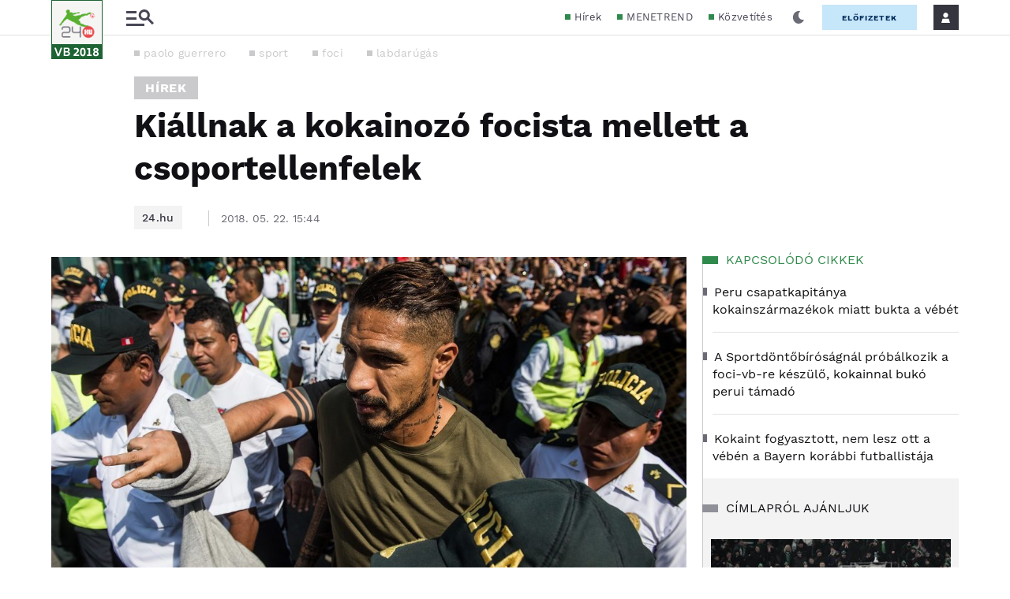

--- FILE ---
content_type: image/svg+xml
request_url: https://s.24.hu/app/themes/24-2020-theme/images/icons/quote-icon-24hu-focivb2018.svg
body_size: 512
content:
<svg width="54" height="42" viewBox="0 0 54 42" fill="none" xmlns="http://www.w3.org/2000/svg">
<path d="M25.9152 3.91646e-07L16.4898 19.1509C20.8666 21.1668 22.8859 25.1993 22.8859 29.9038C22.8859 36.9605 17.8359 42 11.4425 42C5.38458 42 -3.90458e-06 36.9585 -3.28784e-06 29.9038C-2.93536e-06 25.872 1.68218 22.8471 4.03769 19.1509L16.4898 -4.32349e-07L25.9152 3.91646e-07ZM50.9707 29.9038C50.9707 36.9605 45.9207 42 39.5279 42C33.47 42 28.0854 36.9585 28.0854 29.9038C28.0854 25.872 29.7669 22.8471 32.1231 19.1509L44.5772 2.02313e-06L54 2.8469e-06L44.5765 19.1509C48.95 21.1668 50.9707 25.1993 50.9707 29.9012L50.9707 29.9038Z" fill="#318a4d"/>
</svg>
